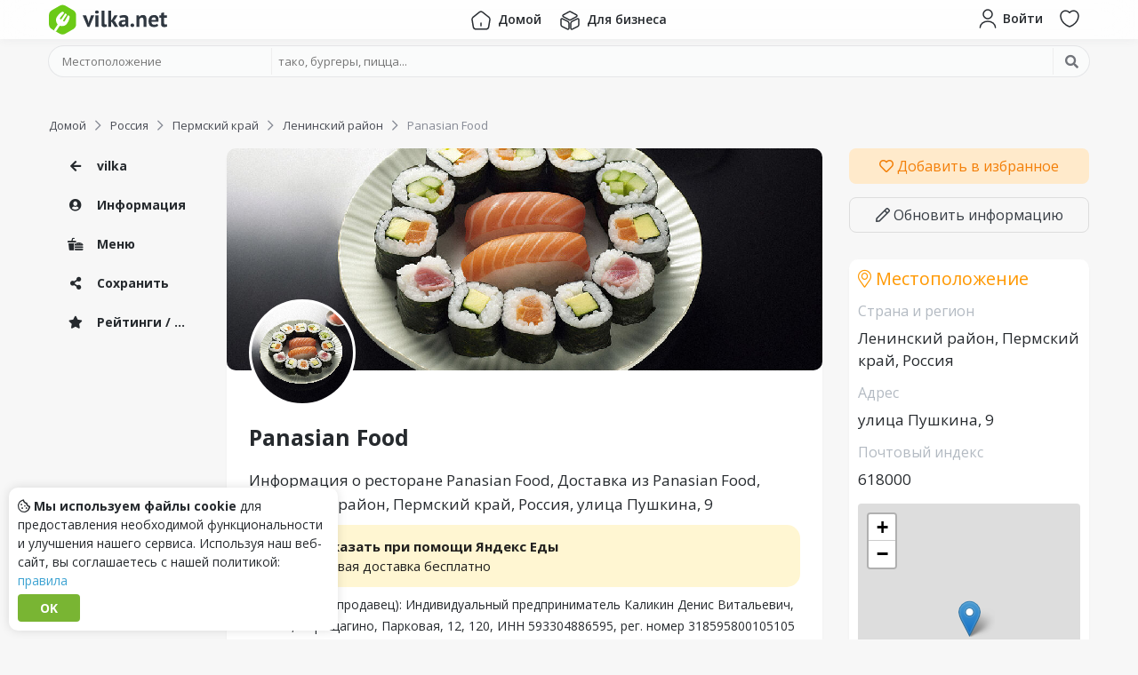

--- FILE ---
content_type: text/html; charset=UTF-8
request_url: https://vilka.net/ru/per/leninskij-rajon/panasia_food_and_pizza_pushkina_42_qtncu
body_size: 10329
content:
<!DOCTYPE html>
<html lang="ru">
<head>
    <meta charset="utf-8">
    <meta name="viewport" content="width=device-width, initial-scale=1.0">
    <title>Ресторан Panasian Food, Доставка из Panasian Food, Ленинский район, улица Пушкина, 9, местоположение на карте</title>
    
    <meta name="description" content="Меню и доставка из ресторана Panasian Food, в городе Ленинский район по адресу улица Пушкина, 9. Цена доставки и местоположение на карте ресторана Panasian Food. Доставка через сервис Яндекс Еда.">
    
    <meta property="og:url" content="https://vilka.net/ru/per/leninskij-rajon/panasia_food_and_pizza_pushkina_42_qtncu">
    <meta property="twitter:url" content="https://vilka.net/ru/per/leninskij-rajon/panasia_food_and_pizza_pushkina_42_qtncu">
    <meta property="twitter:domain" content="vilka.net">
    <meta property="og:type" content="website">
    <meta name="twitter:card" content="summary_large_image">
    <meta property="og:title" content="Ресторан Panasian Food, Доставка из Panasian Food, Ленинский район, улица Пушкина, 9, местоположение на карте">
    <meta property="twitter:title" content="Ресторан Panasian Food, Доставка из Panasian Food, Ленинский район, улица Пушкина, 9, местоположение на карте">
    <meta property="og:description" content="Меню и доставка из ресторана Panasian Food, в городе Ленинский район по адресу улица Пушкина, 9. Цена доставки и местоположение на карте ресторана Panasian Food. Доставка через сервис Яндекс Еда.">
    <meta property="twitter:description" content="Меню и доставка из ресторана Panasian Food, в городе Ленинский район по адресу улица Пушкина, 9. Цена доставки и местоположение на карте ресторана Panasian Food. Доставка через сервис Яндекс Еда.">
    <meta name="twitter:image" content="https://eda.yandex/images/3595156/b57349b7bd8e5382810633eb56790f9c-1100x825.jpg">
    <meta name="og:image" content="https://eda.yandex/images/3595156/b57349b7bd8e5382810633eb56790f9c-1100x825.jpg">

    <link rel="icon" href="/favicon.svg" type="image/svg+xml">
    <link rel="shortcut icon" type="image/x-icon" href="/favicon.ico">

    <link rel="apple-touch-icon" sizes="180x180" href="/apple-touch-icon.png">
    <link rel="icon" type="image/png" sizes="32x32" href="/favicon-32x32.png">
    <link rel="icon" type="image/png" sizes="16x16" href="/favicon-16x16.png">
    <link rel="manifest" href="/site.webmanifest">
    <link rel="mask-icon" href="/safari-pinned-tab.svg" color="#6bca16">
    <meta name="msapplication-TileColor" content="#ffffff">
    <meta name="theme-color" content="#ffffff">

    

    <link rel="preconnect" href="https://fonts.googleapis.com">
    <link rel="preconnect" href="https://fonts.gstatic.com" crossorigin>
    <link href="https://fonts.googleapis.com/css?family=Open+Sans:300,400,600,700,800&display=swap" rel="stylesheet" type="text/css">

    <link href="https://assets.vilka.net/styles/custom.min.css?v=0.0.19" rel="stylesheet" type="text/css"><link href="https://assets.vilka.net/styles/index.min.css?v=0.0.19" rel="stylesheet" type="text/css">

    
    <script>
        const dict = {
            'current_location': 'Текущее местоположение',
            'point_on_map': 'Точка на карте',
            'please_rate_object': 'Please rate object',
            'server_error': 'Ошибка сервера. Повторите попытку позже или свяжитесь с нами.',
        };
        const conf_url = 'https:\/\/vilka.net';
        const conf_api = 'https:\/\/api.vilka.net';
        const conf_asset = 'https:\/\/assets.vilka.net\/';
        const conf_action = 'https:\/\/api.vilka.net';
        const conf_disk = 'https:\/\/disk.vilka.net\/';
        const conf_lang = 'ru';
    </script>
    <script src="https://assets.vilka.net/js/custom.min.js?v=0.0.19"></script><script src="https://assets.vilka.net/js/index.min.js?v=0.0.19"></script>
    

    


    
        

        
















































        









        









    

    

</head>
<body>



    

        
             <script type="text/javascript" > (function(m,e,t,r,i,k,a){m[i]=m[i]||function(){(m[i].a=m[i].a||[]).push(arguments)}; m[i].l=1*new Date(); for (var j = 0; j < document.scripts.length; j++) {if (document.scripts[j].src === r) { return; }} k=e.createElement(t),a=e.getElementsByTagName(t)[0],k.async=1,k.src=r,a.parentNode.insertBefore(k,a)}) (window, document, "script", "https://mc.yandex.ru/metrika/tag.js", "ym"); ym(50439811, "init", { clickmap:true, trackLinks:true, accurateTrackBounce:true }); </script> <noscript><div><img src="https://mc.yandex.ru/watch/50439811" style="position:absolute; left:-9999px;" alt="" /></div></noscript> 
        
    

     <script async src="https://www.googletagmanager.com/gtag/js?id=G-3G4FQL0V1K"></script> <script> window.dataLayer = window.dataLayer || []; function gtag(){dataLayer.push(arguments);} gtag('js', new Date()); gtag('config', 'G-3G4FQL0V1K'); </script>


<div class="wrapper">
    <div class="wrapper_content">


        
            <header class="compensate-for-scrollbar headbar  hb-fixed hb-effect">
    <div class="container">
        <div class="row small-gutter">
            <div class="order-1 col col-lg-2">
                <div class="hb-logo">
                    <a rel="nofollow noindex" href="https://vilka.net">
                        <img src="https://assets.vilka.net/img/logo-vilka.svg" alt="Logo">
                    </a>
                </div>
            </div>
            <div class="order-3 d-none d-lg-block order-lg-2 col col-12 col-lg-8">
                <nav class="hb-menu">
                    <ul class="unstyled clearfix">
                        <li><a href="https://vilka.net" class="t-btn "><img src="https://assets.vilka.net/icons/home.svg" alt="home"> <span class="t-txt">Домой</span></a></li>
                        
                        <li><a href="https://business.vilka.net" class="t-btn "><img src="https://assets.vilka.net/icons/3d-cube.svg" alt="3d-cube"> <span class="t-txt">Для бизнеса</span></a></li>
                    </ul>
                </nav>

            </div>
            <div class="order-2 order-lg-3 col col-lg-2">
                <nav class="d-flex float-right">
                    
                        <a rel="nofollow noindex" class="hb-btn" href="https://id.vilka.net/login?r=https%3A%2F%2Fvilka.net%2Fru%2Fper%2Fleninskij-rajon%2Fpanasia_food_and_pizza_pushkina_42_qtncu" data-pl="bottom" data-tooltip="Войти">
                            <span class="inner d-md-flex">
                                <img src="https://assets.vilka.net/icons/user.svg" alt="user">
                                <span class="t-txt">Войти</span>
                            </span>
                        </a>
                    

                    
                        <a rel="nofollow noindex" href="https://vilka.net/search" onclick="return dinoBar.searchBox()" class="hb-btn hb-search-btn" data-pl="bottom" data-tooltip="Поиск">
                            <span class="inner"><i class="far fa-search"></i> </span>
                        </a>
                    

                    <a rel="nofollow noindex" href="https://id.vilka.net/wishlist" class="hb-btn d-none d-sm-block" data-pl="bottom" data-tooltip="Избранное">
                        <span class="inner">
                            <img src="https://assets.vilka.net/icons/heart.svg" alt="heart">
                            <span class="hb-count favCount" style="display: none">0</span>
                        </span>
                    </a>
































                    <div class="hb-drop d-lg-none">
                        <button class="hb-btn" data-tooltip="Menu">
                            <span class="inner">
                                <img src="https://assets.vilka.net/icons/menu.svg" alt="menu">
                            </span>
                        </button>
                        <div class="hb-drop-menu">
                            <ul class="unstyled">
                                <li><a href="https://vilka.net"><span class="_icon"><img src="https://assets.vilka.net/icons/home.svg" alt="home"></span> <span class="txt">Домой</span></a></li>
                                
                                <li><a href="https://business.vilka.net"><span class="_icon"><img src="https://assets.vilka.net/icons/3d-cube.svg" alt="3d-cube"></span> <span class="txt">Для бизнеса</span></a></li>
                            </ul>
                        </div>
                        <div class="hb-drop-bg"></div>
                    </div>
                </nav>
            </div>
        </div>
    </div>
</header>
<div class="headbar_cup"></div>
<div class="headbar-drop-bg"></div>


    <div class="container">
        <div class="searchBoxLite">
            <form class="searchBox" id="searchBox" action="https://api.vilka.net/search/build" method="post" enctype="multipart/form-data">
    <div class="container">
        <div class="_box d-md-flex align-content-center">
            <div class="_loc">
                <input type="hidden" name="redirect" value="yes">
                <input type="hidden" name="lang" value="ru">

                <input type="hidden" name="country" value="">
                <input type="hidden" name="region" value="">
                <input type="hidden" name="city" value="">

                <input type="hidden" name="latitude" value="">
                <input type="hidden" name="longitude" value="">

                <input spellcheck="false" autocomplete="off" name="loc" id="sb-loc" type="text" placeholder="Местоположение" value="">

                <div class="_drop d-none" id="sb-loc-drop">
                    <div class="_result" id="sb-loc-result"></div>
                    <a href="#" class="sb-loc-current"><span class="_icon"><i class="fal fa-location"></i></span> Текущее местоположение</a>
                    <a href="#" class="sb-loc-list"><span class="_icon"><i class="fal fa-th-list"></i></span> Выбрать из списка</a>
                    <a href="#" class="sb-loc-map"><span class="_icon"><i class="fal fa-map-marked-alt"></i></span> Точка на карте</a>

                </div>
            </div>

            <div class="_q">
                <input spellcheck="false" autocomplete="off" id="sb-q" name="q" type="text" placeholder="тако, бургеры, пицца..." value="">
                <div class="_drop d-none" id="sb-q-drop">
                    <div class="_result" id="sb-q-result"></div>
                    <a class="sb-populars"><span class="_icon"><i class="fal fa-star"></i></span> Популярные объекты</a>
                </div>
            </div>

            <div class="_btn">
                <button><i class="fa fa-search"></i> <span>Искать</span></button>
            </div>
        </div>
    </div>
</form>
        </div>
    </div>



    <script>
        $(function () {
            $('.headbar-drop-bg').on('click', function () {
                $('.headbar .hb-drop').removeClass('active')
                    .find('.hb-drop-menu').fadeOut('fast')
                    .parent().find('.hb-drop-bg').fadeOut('fast');
                $(this).fadeOut('fast');
            });

            $('.headbar .hb-drop').find('.hb-btn, .hb-drop-bg').on('click', function () {
                $(this).parent().toggleClass('active')
                    .find('.hb-drop-menu').fadeToggle('fast')
                    .parent().find('.hb-drop-bg').fadeToggle('fast');

                $('.headbar-drop-bg').fadeToggle('fast');
            });
        });

        var dinoBar = {
            searchBox: function() {
                $('body').toggleClass('showSearchBox');

                return false;
            }
        };
    </script>

















        

        <article class="placePage container" itemscope itemtype="https://schema.org/Restaurant">
    


<div class="breadCrumbs" itemscope itemtype="http://schema.org/BreadcrumbList">
    <ol class="unstyled">
        
        <li itemprop="itemListElement" itemscope itemtype="http://schema.org/ListItem">
            
                <a href="https://vilka.net" itemprop="item"><span itemprop="name">Домой</span></a>
            

            
                <i class="far fa-chevron-right"></i>
            

            <meta itemprop="position" content="1">
        </li>
        
        <li itemprop="itemListElement" itemscope itemtype="http://schema.org/ListItem">
            
                <a href="https://vilka.net/ru" itemprop="item"><span itemprop="name">Россия</span></a>
            

            
                <i class="far fa-chevron-right"></i>
            

            <meta itemprop="position" content="2">
        </li>
        
        <li itemprop="itemListElement" itemscope itemtype="http://schema.org/ListItem">
            
                <a href="https://vilka.net/ru/per" itemprop="item"><span itemprop="name">Пермский край</span></a>
            

            
                <i class="far fa-chevron-right"></i>
            

            <meta itemprop="position" content="3">
        </li>
        
        <li itemprop="itemListElement" itemscope itemtype="http://schema.org/ListItem">
            
                <a href="https://vilka.net/ru/per/leninskij-rajon" itemprop="item"><span itemprop="name">Ленинский район</span></a>
            

            
                <i class="far fa-chevron-right"></i>
            

            <meta itemprop="position" content="4">
        </li>
        
        <li itemprop="itemListElement" itemscope itemtype="http://schema.org/ListItem">
            
                <span itemprop="name">Panasian Food</span>
            

            

            <meta itemprop="position" content="5">
        </li>
        
    </ol>
</div>


    
    
    


























        



















        























        









    


    <div class="row mt-3">
        <div class="d-none d-xl-block col-2">
            <div class="_sidebar">
                <nav>
                    <ul class="unstyled">
                        <li>
                            <a href="https://vilka.net">
                                <span class="_ico"><i class="fa fa-arrow-left"></i></span>
                                vilka
                            </a>
                        </li>

                        <li><a class="scrollTo" href="#place-block-info"><span class="_ico"><i class="fa fa-user-circle"></i></span> Информация</a></li>

                        
                            <li><a href="https://vilka.net/ru/per/leninskij-rajon/panasia_food_and_pizza_pushkina_42_qtncu/menu"><span class="_ico"><i class="fa fa-burger-soda"></i></span> Меню</a></li>
                        
                        <li><a class="scrollTo" href="#place-block-social"><span class="_ico"><i class="fa fa-share-alt"></i></span> Сохранить</a></li>

                        

                        
                        
                        <li><a class="scrollTo" href="#place-block-ratings"><span class="_ico"><i class="fa fa-star"></i></span> Рейтинги / Отзывы</a></li>
                    </ul>
                </nav>
            </div>
        </div>

        <div class="col-12 col-lg-8 col-xl-7">

            

            

            

            

            


            
            
            

            
            
            


            <section class="_profile box" id="place-block-info">

                <div class="_cover" style="background-image: url('https://eda.yandex/images/3595156/b57349b7bd8e5382810633eb56790f9c-1100x825.jpg');">
                    
                        <div class="_logo" itemprop="image" itemscope itemtype="https://schema.org/ImageObject">
                            <img itemprop="url contentUrl" src="https://eda.yandex/images/3595156/b57349b7bd8e5382810633eb56790f9c-1100x825.jpg" alt="Panasian Food" loading="lazy">
                            <link itemprop="url" href="https://eda.yandex/images/3595156/b57349b7bd8e5382810633eb56790f9c-1100x825.jpg">
                        </div>
                    
                </div>

                <div class="_top"></div>

                <div class="_content">

                    <h2 class="_name" itemprop="name">Panasian Food</h2>
                    <div class="pre-attributes">
                        

                        
                    </div>

                    
                        <h1>Информация о ресторане Panasian Food, Доставка из Panasian Food, Ленинский район, Пермский край, Россия, улица Пушкина, 9</h1>

                        <a class="d-block yandexEda" href="https://plms.adj.st?adj_t=vae3zcs_eqrhmx1&adj_adgroup=11647617&adj_campaign=11647617">
                            <img src="https://assets.vilka.net/img/yandex-eda-icon.png" alt="Yandex Eda">
                            <span>
                                <strong>Заказать при помощи Яндекс Еды</strong>
                                <div>первая доставка бесплатно</div>
                            </span>
                        </a>
                        <div class="_about">
                            
                                <p>Исполнитель (продавец): Индивидуальный предприниматель Каликин Денис Витальевич, 617120, Верещагино, Парковая, 12, 120, ИНН 593304886595, рег. номер 318595800105105<br>Режим работы: с 11:00 до 22:00</p>
                            

                            <p itemprop="description">
                                На этой странице показано расположение и меню ресторана Panasian Food,
                                который находится в Ленинский район по адресу улица Пушкина, 9.
                                Просматривайте удобства, близлежащие места, рейтинги и фотографии Panasian Food.
                                Также на этой странице вы можете увидеть точное расположение Panasian Food на карте по координатам.
                            </p>

                            <p itemprop="address" itemscope itemtype="https://schema.org/PostalAddress">Местоположение <b itemprop="addressLocality">Ленинский район, Пермский край, Россия</b> / <b itemprop="streetAddress">улица Пушкина, 9</b></p>


                            

                            

                            

                            
                        </div>
                    


                    
                        <div class="_tags">
                            <h3><i class="fal fa-tags"></i> Теги</h3>

                            
                                <a class="_tag" rel="noindex nofollow" href="https://vilka.net/search?q=%d0%9f%d0%b8%d1%86%d1%86%d0%b0"><i class="fa fa-hashtag"></i>Пицца</a>
                            
                                <a class="_tag" rel="noindex nofollow" href="https://vilka.net/search?q=%d0%a1%d1%83%d1%88%d0%b8"><i class="fa fa-hashtag"></i>Суши</a>
                            
                                <a class="_tag" rel="noindex nofollow" href="https://vilka.net/search?q=%d0%af%d0%bf%d0%be%d0%bd%d1%81%d0%ba%d0%b0%d1%8f"><i class="fa fa-hashtag"></i>Японская</a>
                            
                                <a class="_tag" rel="noindex nofollow" href="https://vilka.net/search?q=%d0%9f%d0%b0%d0%bd%d0%b0%d0%b7%d0%b8%d0%b0%d1%82%d1%81%d0%ba%d0%b0%d1%8f"><i class="fa fa-hashtag"></i>Паназиатская</a>
                            
                                <a class="_tag" rel="noindex nofollow" href="https://vilka.net/search?q=%d0%92%d0%be%d0%ba"><i class="fa fa-hashtag"></i>Вок</a>
                            
                        </div>
                    

                    
                    
                    
                </div>
            </section>


            
                <div class="_menuBtn">
                    <a href="https://vilka.net/ru/per/leninskij-rajon/panasia_food_and_pizza_pushkina_42_qtncu/menu"><i class="fad fa-burger-soda"></i> Показать меню</a>
                </div>
            

            
    
        









    


            <div class="_block box _share" id="place-block-social">
                <h3><i class="fal fa-share-alt"></i> Добавляйте в закладки или делитесь с друзьями!</h3>
                <div class="ya-share2" data-curtain data-size="m" data-shape="round" data-lang="ru" data-services="messenger,vkontakte,facebook,odnoklassniki,telegram,twitter,viber,whatsapp,moimir,skype,tumblr,linkedin,lj,blogger,delicious,reddit"></div>
            </div>

            <div class="place-gallery _block box" id="place-block-gallery">
    <div class="inner">
        <h3><i class="fal fa-camera"></i> Галерея</h3>

        
            <div class="empty">
                <img src="https://assets.vilka.net/img/image.svg" alt="Изображение">
                <p>Здесь еще нет фотографий</p>
            </div>
        

        <div class="add">
            
                <p>Будьте первым, кто добавит фото</p>
            
            <div>
                
                <a class="btn btn-sm btn-success" href="https://vilka.net/ru/per/leninskij-rajon/panasia_food_and_pizza_pushkina_42_qtncu/addPhoto" rel="nofollow noopener"><i class="fas fa-plus"></i> Добавить фотографию</a>
            </div>
        </div>
    </div>
</div>

            

            

            <div class="_block box _rating" id="place-block-ratings">
    <div class="_inner">
        <h3><i class="fal fa-star"></i> Рейтинги</h3>

        <div class="_trendRates">
            <div class="row">

                <div class="col col-12 col-sm-6 col-md-4">
                    <div data-tooltip="Рейтинг в vilka" class="_rate d-flex">
                        <img src="https://assets.vilka.net/img/logo-icon.svg" alt="forkly.net">

                        <div class="_stars clearfix">

                            <div class="_in">
                                <div class="_darkStars"><i class="fa fa-star"></i><i class="fa fa-star"></i><i class="fa fa-star"></i><i class="fa fa-star"></i><i class="fa fa-star"></i></div>
                                <div class="_orangeStars" style="width: 0%"><i class="fa fa-star"></i><i class="fa fa-star"></i><i class="fa fa-star"></i><i class="fa fa-star"></i><i class="fa fa-star"></i></div>
                            </div>
                        </div>

                        <div class="_count"><i class="far fa-user"></i> 0</div>
                    </div>
                </div>

                

                
                
                
                

                
                
                
                
                
                
                

                
                
                
                

                
                
                
                
                
                
                
            </div>
        </div>
    </div>

    

    <div class="_rateThis">
        <h3>Добавить отзыв</h3>

        
            <div class="place-review-no-access">Пожалуйста, <a href="https://id.vilka.net/login"><i class="far fa-user"></i> войдите</a> или <a href="https://id.vilka.net/signup"><i class="far fa-plus"></i> зарегистрируйтесь</a>, чтобы добавлять отзывы.</div>
        
    </div>
</div>


<script>
    $(function () {
        Fancybox.bind('[data-fancybox="reviews"]');
    })
</script>


            
    

        </div>

        <div class="col-12 col-lg-4 col-xl-3">
            <a class="mt-3 mt-lg-0 _favBtn" rel="noopener noreferrer nofollow" href="#" onclick="return wishlist( 40786 , this)"
               data-txt-true="Удалить из Избранного"
               data-txt-false="Добавить в избранное"
               data-fav="no">
                <i class="far fa-heart"></i>
                <span>Добавить в избранное</span>
            </a>

            <a class="_editBtn" rel="noopener noreferrer nofollow" href="https://vilka.net/ru/per/leninskij-rajon/panasia_food_and_pizza_pushkina_42_qtncu/update"><i class="far fa-pen"></i> Обновить информацию</a>

            
    
        








    



            

            <div class="PlaceLocation box _block" itemprop="address" itemscope itemtype="https://schema.org/PostalAddress">
    <h3><i class="fal fa-map-marker-alt"></i> Местоположение</h3>

    <div class="_region">
        <h4>Страна и регион</h4>
        <div itemprop="addressLocality">Ленинский район, Пермский край, Россия</div>
    </div>

    
        <div class="_address">
            <h4>Адрес</h4>
            <div itemprop="streetAddress">улица Пушкина, 9</div>
        </div>
    

    

    
        <div class="_address">
            <h4>Почтовый индекс</h4>
            <div itemprop="postalCode">618000</div>
        </div>
    

    

    <div class="_map">
        <div class="_mapCup">
            <div id="mapOSM"></div>
        </div>
    </div>
    
        <script>
            $(function () {
                var element = document.getElementById('mapOSM');
                element.style = 'height:300px;';

                var map = L.map(element);

                L.tileLayer('https://{s}.tile.osm.org/{z}/{x}/{y}.png', {
                    attribution: '&copy; <a rel="noopener noreferrer nofollow" href="https://osm.org/copyright">OpenStreetMap</a>'
                }).addTo(map);

                var target = L.latLng('58.014898', '56.232138');
                map.setView(target, 15);
                L.marker(target).addTo(map);
            });
        </script>
    
</div>

            <div class="_block ideaBlock">
                <a href="https://vilka.net/feedback">
                    <b>Есть идея? <i class="fa fa-question"></i></b>
                    <span>Есть ли что-то, чего вам не хватает или что вас не устраивает?</span>
                    <span class="_btn">Отправить идею</span>
                </a>
            </div>
        </div>
    </div>
</article>

<link rel="stylesheet" href="https://assets.vilka.net/lib/fancybox/fancybox.css"/>
<link rel="stylesheet" href="https://assets.vilka.net/lib/fancybox/carousel.css"/>

    <script src="https://assets.vilka.net/lib/fancybox/fancybox.umd.js"></script>
    <script src="https://assets.vilka.net/lib/fancybox/carousel.umd.js"></script>

    </div>

    <div class="vilkaHellow"></div>
<footer class="footer">
    <div class="_top container">
        <div class="row">
            <div class="col-12 col-sm-6 col-lg-4">
                <nav>
                    <h4>Навигация</h4>
                    <ul class="unstyled clearfix">
                        <li>
                            <a  rel="nofollow noindex" href="https://vilka.net/feedback">
                                <span class="icon"><span><i class="fal fa-envelope"></i></span></span>
                                <span class="txt">Обратная связь</span>
                            </a>
                        </li>
                        <li>
                            <a  rel="nofollow noindex" href="https://vilka.net/request_content_removal">
                                <span class="icon"><span><i class="fal fa-trash"></i></span></span>
                                <span class="txt">Запросить удаление контента</span>
                            </a>
                        </li>
                        <li>
                            <a  rel="nofollow noindex" href="https://vilka.net/rules">
                                <span class="icon"><span><i class="fal fa-exclamation"></i></span></span>
                                <span class="txt">Правила</span>
                            </a>
                        </li>




                    </ul>
                </nav>
            </div>
            <div class="col-12 col-sm-6 col-lg-4">
                <nav>
                    <h4>Для бизнеса</h4>
                    <ul class="unstyled clearfix">
                        <li>
                            <a  href="https://business.vilka.net" rel="nofollow noindex">
                                <span class="icon"><span><i class="fal fa-coffee"></i></span></span>
                                <span class="txt">Для владельцев ресторанов</span>
                            </a>
                        </li>
                        <li>
                            <a rel="nofollow noindex" href="https://business.vilka.net">
                                <span class="icon"><span><i class="fal fa-tachometer-fast"></i></span></span>
                                <span class="txt">Бизнес-панель</span>
                            </a>
                        </li>






                    </ul>
                </nav>
            </div>
            <div class="col-12 col-sm-6 col-lg-4">
                <nav>
                    <h4>Следуйте за нами дальше</h4>
                    <ul class="unstyled clearfix">
                        
                            <li>
                                <a rel="nofollow noindex" href="https://vk.com/vilkanet">
                                    <span class="icon"><span><i class="fab fa-vk"></i></span></span>
                                    <span class="txt">VK<small>vk.com/vilkanet</small></span>
                                </a>
                            </li>
                            <li>
                                <a rel="nofollow noindex" href="https://facebook.com/vilka.net">
                                    <span class="icon"><span><i class="fab fa-facebook-f"></i></span></span>
                                    <span class="txt">Facebook<small>fb.com/vilka.net</small></span>
                                </a>
                            </li>
                        
                    </ul>
                </nav>
            </div>






















        </div>
    </div>

    <div class="_copyright text-wrap">
        <p class="m-0">
            Удобный <a href="https://notepad.online/ru">онлайн блокнот</a> для быстрых и простых заметок — бесплатно и доступно прямо из браузера.
        </p>
    </div>

    <div class="_copyright">
        <div class="container">© 2022-2024, vilka.net <span class="_madeLove">Сделано с <img src="https://assets.vilka.net/img/heart.svg" alt="Heart"></span></div>
    </div>
</footer>
</div>





<div id="loc-modal" class="locModal">
    <div id="loc-modal-bg" class="lm-bg"></div>

    <div class="lm-box">
        <h3><i class="fa fa-map-marker-alt"></i> Выберите регион <button class="lm-close"><i class="fa fa-times"></i></button></h3>

        <div class="lm-bar">
            <button class="lm-save">Сохранить</button>
            <button class="lm-close"><i class="fa fa-times"></i> Закрыть</button>
        </div>

        
        
        

        <div class="lm-content">
            <div class="lm-breadcrumbs">
                <ul class="unstyled">
                    <li><button class="lm-btn" data-breadcrumb="main" data-tab="countries">Все страны</button></li>
                    <li data-name="country" class="d-none">
                        <i class="fal fa-chevron-right"></i>
                        <button class="lm-btn" data-breadcrumb="country" data-tab="regions"></button>
                    </li>
                    <li data-name="region" class="d-none">
                        <i class="fal fa-chevron-right"></i>
                        <button class="lm-btn" data-breadcrumb="region" data-tab="cities"></button>
                    </li>
                    <li data-name="city" class="d-none">
                        <i class="fal fa-chevron-right"></i>
                        <span class="lm-btn"></span>
                    </li>
                </ul>
            </div>

            
            
            
            
            
            
            
            

            <div class="lm-tabs">
                <div class="lm-tab-countries lm-tab ">
                    <div class="lm-list">
                        
                        
                        
                            
                            <div class="lm-item d-flex ">
                                <div class="lm-item-letter">
                                    
                                </div>
                                <button  data-id="11" data-alias="ar" data-name=""></button>
                            </div>
                        
                            
                            <div class="lm-item d-flex ">
                                <div class="lm-item-letter">
                                    
                                </div>
                                <button  data-id="12" data-alias="mx" data-name=""></button>
                            </div>
                        
                            
                            <div class="lm-item d-flex ">
                                <div class="lm-item-letter">
                                    
                                </div>
                                <button  data-id="13" data-alias="at" data-name=""></button>
                            </div>
                        
                            
                            <div class="lm-item d-flex ">
                                <div class="lm-item-letter">
                                    
                                </div>
                                <button  data-id="14" data-alias="de" data-name=""></button>
                            </div>
                        
                            
                            <div class="lm-item d-flex ">
                                <div class="lm-item-letter">
                                    
                                </div>
                                <button  data-id="15" data-alias="ch" data-name=""></button>
                            </div>
                        
                            
                            <div class="lm-item d-flex ">
                                <div class="lm-item-letter">
                                    
                                </div>
                                <button  data-id="16" data-alias="cz" data-name=""></button>
                            </div>
                        
                            
                            <div class="lm-item d-flex ">
                                <div class="lm-item-letter">
                                    
                                </div>
                                <button  data-id="17" data-alias="au" data-name=""></button>
                            </div>
                        
                            
                            <div class="lm-item d-flex ">
                                <div class="lm-item-letter">
                                    
                                </div>
                                <button  data-id="18" data-alias="gb" data-name=""></button>
                            </div>
                        
                            
                            <div class="lm-item d-flex ">
                                <div class="lm-item-letter">
                                    
                                </div>
                                <button  data-id="19" data-alias="ie" data-name=""></button>
                            </div>
                        
                            
                            <div class="lm-item d-flex ">
                                <div class="lm-item-letter">
                                    
                                </div>
                                <button  data-id="20" data-alias="my" data-name=""></button>
                            </div>
                        
                            
                            <div class="lm-item d-flex ">
                                <div class="lm-item-letter">
                                    
                                </div>
                                <button  data-id="21" data-alias="be" data-name=""></button>
                            </div>
                        
                            
                            <div class="lm-item d-flex ">
                                <div class="lm-item-letter">
                                    
                                </div>
                                <button  data-id="22" data-alias="nl" data-name=""></button>
                            </div>
                        
                            
                            <div class="lm-item d-flex ">
                                <div class="lm-item-letter">
                                    
                                </div>
                                <button  data-id="23" data-alias="fr" data-name=""></button>
                            </div>
                        
                            
                            <div class="lm-item d-flex ">
                                <div class="lm-item-letter">
                                    
                                </div>
                                <button  data-id="24" data-alias="lu" data-name=""></button>
                            </div>
                        
                            
                            <div class="lm-item d-flex ">
                                <div class="lm-item-letter">
                                    
                                </div>
                                <button  data-id="25" data-alias="ae" data-name=""></button>
                            </div>
                        
                            
                            <div class="lm-item d-flex ">
                                <div class="lm-item-letter">
                                    
                                </div>
                                <button  data-id="26" data-alias="ag" data-name=""></button>
                            </div>
                        
                            
                            <div class="lm-item d-flex ">
                                <div class="lm-item-letter">
                                    
                                </div>
                                <button  data-id="27" data-alias="tr" data-name=""></button>
                            </div>
                        
                            
                            <div class="lm-item d-flex ">
                                <div class="lm-item-letter">
                                    
                                </div>
                                <button  data-id="28" data-alias="cl" data-name=""></button>
                            </div>
                        
                            
                            <div class="lm-item d-flex ">
                                <div class="lm-item-letter">
                                    
                                </div>
                                <button  data-id="29" data-alias="bb" data-name=""></button>
                            </div>
                        
                            
                            <div class="lm-item d-flex ">
                                <div class="lm-item-letter">
                                    
                                </div>
                                <button  data-id="30" data-alias="br" data-name=""></button>
                            </div>
                        
                            
                            <div class="lm-item d-flex ">
                                <div class="lm-item-letter">
                                    
                                </div>
                                <button  data-id="31" data-alias="bo" data-name=""></button>
                            </div>
                        
                            
                            <div class="lm-item d-flex ">
                                <div class="lm-item-letter">
                                    
                                </div>
                                <button  data-id="32" data-alias="pt" data-name=""></button>
                            </div>
                        
                            
                            <div class="lm-item d-flex ">
                                <div class="lm-item-letter">
                                    
                                </div>
                                <button  data-id="33" data-alias="bs" data-name=""></button>
                            </div>
                        
                            
                            <div class="lm-item d-flex ">
                                <div class="lm-item-letter">
                                    
                                </div>
                                <button  data-id="34" data-alias="pl" data-name=""></button>
                            </div>
                        
                            
                            <div class="lm-item d-flex mt-3">
                                <div class="lm-item-letter">
                                    
                                        O
                                        
                                    
                                </div>
                                <button  data-id="35" data-alias="uz" data-name="Oʻzbekiston">Oʻzbekiston</button>
                            </div>
                        
                            
                            <div class="lm-item d-flex mt-3">
                                <div class="lm-item-letter">
                                    
                                        Б
                                        
                                    
                                </div>
                                <button  data-id="3" data-alias="by" data-name="Беларусь">Беларусь</button>
                            </div>
                        
                            
                            <div class="lm-item d-flex mt-3">
                                <div class="lm-item-letter">
                                    
                                        И
                                        
                                    
                                </div>
                                <button  data-id="6" data-alias="es" data-name="Испания">Испания</button>
                            </div>
                        
                            
                            <div class="lm-item d-flex ">
                                <div class="lm-item-letter">
                                    
                                </div>
                                <button  data-id="8" data-alias="it" data-name="Италия">Италия</button>
                            </div>
                        
                            
                            <div class="lm-item d-flex mt-3">
                                <div class="lm-item-letter">
                                    
                                        К
                                        
                                    
                                </div>
                                <button  data-id="2" data-alias="kz" data-name="Казахстан">Казахстан</button>
                            </div>
                        
                            
                            <div class="lm-item d-flex ">
                                <div class="lm-item-letter">
                                    
                                </div>
                                <button  data-id="5" data-alias="ca" data-name="Канада">Канада</button>
                            </div>
                        
                            
                            <div class="lm-item d-flex ">
                                <div class="lm-item-letter">
                                    
                                </div>
                                <button  data-id="9" data-alias="kg" data-name="Кыргызстан">Кыргызстан</button>
                            </div>
                        
                            
                            <div class="lm-item d-flex mt-3">
                                <div class="lm-item-letter">
                                    
                                        Р
                                        
                                    
                                </div>
                                <button  data-id="1" data-alias="ru" data-name="Россия">Россия</button>
                            </div>
                        
                            
                            <div class="lm-item d-flex mt-3">
                                <div class="lm-item-letter">
                                    
                                        С
                                        
                                    
                                </div>
                                <button  data-id="4" data-alias="us" data-name="США">США</button>
                            </div>
                        
                            
                            <div class="lm-item d-flex mt-3">
                                <div class="lm-item-letter">
                                    
                                        У
                                        
                                    
                                </div>
                                <button  data-id="7" data-alias="ua" data-name="Украина">Украина</button>
                            </div>
                        
                            
                            <div class="lm-item d-flex mt-3">
                                <div class="lm-item-letter">
                                    
                                        ا
                                        
                                    
                                </div>
                                <button  data-id="10" data-alias="ir" data-name="ایران">ایران</button>
                            </div>
                        
                    </div>
                </div>

                <div class="lm-tab-regions lm-tab ">
                    <div class="lm-list">
                        
                        
                        
                    </div>
                </div>

                <div class="lm-tab-cities lm-tab d-none">
                    <div class="lm-list">
                        
                        
                        
                    </div>
                </div>
            </div>
        </div>

        <div class="lm-bar">
            <button class="lm-save">Сохранить</button>
            <button class="lm-close"><i class="fa fa-times"></i> Закрыть</button>
        </div>
    </div>
</div>
<div id="map-modal" class="map-modal">
    <input type="hidden" name="lat" value="">
    <input type="hidden" name="lng" value="">
    <div class="mm-bg"></div>
    <div class="mm-box">
        <h3>
            <i class="fal fa-map-marked-alt"></i> Точка на карте
            <button class="mm-close"><i class="fa fa-times"></i></button>
        </h3>

        <div class="mm-buttons">
            <button class="mm-save">Сохранить</button>
            <button class="mm-close"><i class="fa fa-times"></i> Закрыть</button>
        </div>

        <div class="mm-map">
            <div id="map-modal-osm" class="mm-map-osm"></div>
        </div>
    </div>
</div>


<div class="side_bg" id="side-bg" onclick="mobileMenu()"></div>





<div class="cookies-box">
    
        <b><i class="far fa-cookie-bite"></i> Мы используем файлы cookie</b>
        для предоставления необходимой функциональности
        и улучшения нашего сервиса. Используя наш веб-сайт,
        вы соглашаетесь с нашей политикой: <a href="https://vilka.net/rules">правила</a>
    

    <div><button onclick="acceptCookies()">OK</button></div>
</div>


<script src="https://assets.vilka.net/js/bottom.min.js?v=0.0.19"></script><script src="https://yastatic.net/share2/share.js"></script>
</body>
</html>

--- FILE ---
content_type: image/svg+xml
request_url: https://assets.vilka.net/img/image.svg
body_size: 507
content:
<?xml version="1.0" encoding="utf-8"?><!-- Uploaded to: SVG Repo, www.svgrepo.com, Generator: SVG Repo Mixer Tools -->
<svg width="800px" height="800px" viewBox="0 0 24 24" fill="none" xmlns="http://www.w3.org/2000/svg">
<path d="M21.6809 16.9601L18.5509 9.65013C17.4909 7.17013 15.5409 7.07013 14.2309 9.43013L12.3409 12.8401C11.3809 14.5701 9.5909 14.7201 8.3509 13.1701L8.1309 12.8901C6.8409 11.2701 5.0209 11.4701 4.0909 13.3201L2.3709 16.7701C1.1609 19.1701 2.9109 22.0001 5.5909 22.0001H18.3509C20.9509 22.0001 22.7009 19.3501 21.6809 16.9601Z" stroke="#d2d7dd" stroke-width="1.5" stroke-linecap="round" stroke-linejoin="round"/>
<path opacity="0.4" d="M6.9707 8C8.62756 8 9.9707 6.65685 9.9707 5C9.9707 3.34315 8.62756 2 6.9707 2C5.31385 2 3.9707 3.34315 3.9707 5C3.9707 6.65685 5.31385 8 6.9707 8Z" stroke="#d2d7dd" stroke-width="1.5" stroke-linecap="round" stroke-linejoin="round"/>
</svg>

--- FILE ---
content_type: image/svg+xml
request_url: https://assets.vilka.net/img/heart.svg
body_size: 501
content:
<?xml version="1.0" encoding="utf-8"?><svg width='30px' height='30px' xmlns="http://www.w3.org/2000/svg" viewBox="0 0 100 100" preserveAspectRatio="xMidYMid" class="uil-heart"><rect x="0" y="0" width="100" height="100" fill="none" class="bk"></rect><g transform="translate(50 50)"><g><g transform="translate(-50 -50)"><path d="M90,30.2c0-11-9-20.1-20-20.1s-20,9.1-20,20.2c0,0.2,0-0.3,0,0.7H50c0-1,0-0.6,0-0.8c0-11-9-20.1-20-20.1s-20,9.1-20,20.2 c0,0.2,0-0.3,0,0.7h0c0.3,20,30,39.5,40,55c10-15.5,39.7-35,40-55h0C90,30,90,30.4,90,30.2z" fill="#f02"></path></g><animateTransform attributeName="transform" type="scale" from="1.3" to="0.9" dur="1s" repeatCount="indefinite" calcMode="spline" values="1.3;0.9;1.1;0.9" keyTimes="0;0.3;0.301;1" keySplines="0 0.75 0.25 1;0 1 0 1;0 .75 .25 1"></animateTransform></g></g></svg>

--- FILE ---
content_type: image/svg+xml
request_url: https://assets.vilka.net/icons/menu.svg
body_size: 359
content:
<svg width="24" height="24" viewBox="0 0 24 24" fill="none" xmlns="http://www.w3.org/2000/svg">
    <path d="M5 10H7C9 10 10 9 10 7V5C10 3 9 2 7 2H5C3 2 2 3 2 5V7C2 9 3 10 5 10Z" stroke="#292D32" stroke-width="1.5" stroke-miterlimit="10" stroke-linecap="round" stroke-linejoin="round"/>
    <path d="M17 10H19C21 10 22 9 22 7V5C22 3 21 2 19 2H17C15 2 14 3 14 5V7C14 9 15 10 17 10Z" stroke="#292D32" stroke-width="1.5" stroke-miterlimit="10" stroke-linecap="round" stroke-linejoin="round"/>
    <path d="M17 22H19C21 22 22 21 22 19V17C22 15 21 14 19 14H17C15 14 14 15 14 17V19C14 21 15 22 17 22Z" stroke="#292D32" stroke-width="1.5" stroke-miterlimit="10" stroke-linecap="round" stroke-linejoin="round"/>
    <path d="M5 22H7C9 22 10 21 10 19V17C10 15 9 14 7 14H5C3 14 2 15 2 17V19C2 21 3 22 5 22Z" stroke="#292D32" stroke-width="1.5" stroke-miterlimit="10" stroke-linecap="round" stroke-linejoin="round"/>
</svg>


--- FILE ---
content_type: image/svg+xml
request_url: https://assets.vilka.net/icons/home.svg
body_size: 336
content:
<svg width="24" height="24" viewBox="0 0 24 24" fill="none" xmlns="http://www.w3.org/2000/svg">
    <path d="M12 18V15" stroke="#292D32" stroke-width="1.5" stroke-linecap="round" stroke-linejoin="round"/>
    <path d="M10.07 2.81997L3.14001 8.36997C2.36001 8.98997 1.86001 10.3 2.03001 11.28L3.36001 19.24C3.60001 20.66 4.96001 21.81 6.40001 21.81H17.6C19.03 21.81 20.4 20.65 20.64 19.24L21.97 11.28C22.13 10.3 21.63 8.98997 20.86 8.36997L13.93 2.82997C12.86 1.96997 11.13 1.96997 10.07 2.81997Z" stroke="#292D32" stroke-width="1.5" stroke-linecap="round" stroke-linejoin="round"/>
</svg>